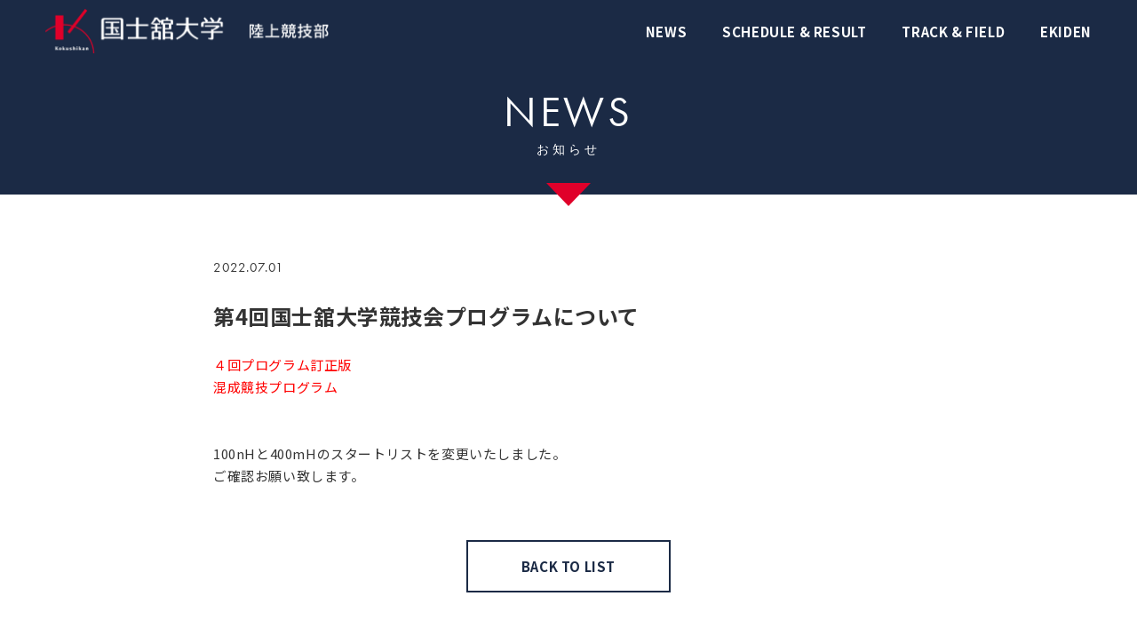

--- FILE ---
content_type: text/css
request_url: https://kokushikan-trackfield.com/wp/wp-content/themes/kokushikan-trackfield/assets/css/style.css?ver=6.9
body_size: 40251
content:
@charset "UTF-8";
/* http://meyerweb.com/eric/tools/css/reset/ 
   v2.0 | 20110126
   License: none (public domain)
*/
@import url("https://fonts.googleapis.com/css2?family=Noto+Sans+JP:wght@400;700&display=swap");
@import url("https://use.typekit.net/vmi2lif.css");
@import url("https://fonts.googleapis.com/css2?family=Noto+Serif+JP:wght@400;700&display=swap&text=箱根の歴史に刻めるほどの強いチームを自分たちの変革によって実現させたい");
html,
body,
div,
span,
applet,
object,
iframe,
h1,
h2,
h3,
h4,
h5,
h6,
p,
blockquote,
pre,
a,
abbr,
acronym,
address,
big,
cite,
code,
del,
dfn,
em,
img,
ins,
kbd,
q,
s,
samp,
small,
strike,
strong,
sub,
sup,
tt,
var,
b,
u,
i,
center,
dl,
dt,
dd,
ol,
ul,
li,
fieldset,
form,
label,
legend,
table,
caption,
tbody,
tfoot,
thead,
tr,
th,
td,
article,
aside,
canvas,
details,
embed,
figure,
figcaption,
footer,
header,
hgroup,
menu,
nav,
output,
ruby,
section,
summary,
time,
mark,
audio,
video {
  margin: 0;
  padding: 0;
  border: 0;
  font-size: 100%;
  font: inherit;
  vertical-align: baseline;
  text-decoration: none;
}

/* HTML5 display-role reset for older browsers */
article,
aside,
details,
figcaption,
figure,
footer,
header,
hgroup,
menu,
nav,
section {
  display: block;
}

body {
  line-height: 1;
}

ol,
ul {
  list-style: none;
}

blockquote,
q {
  quotes: none;
}

blockquote:before, blockquote:after {
  content: "";
  content: none;
}

q:before, q:after {
  content: "";
  content: none;
}

table {
  border-collapse: collapse;
  border-spacing: 0;
}

input[type=submit],
input[type=button] {
  border-radius: 0;
  -webkit-box-sizing: content-box;
  -webkit-appearance: button;
  appearance: button;
  border: none;
  box-sizing: border-box;
  cursor: pointer;
}

input[type=submit]::-webkit-search-decoration,
input[type=button]::-webkit-search-decoration {
  display: none;
}

input[type=submit]::focus,
input[type=button]::focus {
  outline-offset: -2px;
}

.dspPc {
  display: block;
}
@media (max-width: 767px) {
  .dspPc {
    display: none;
  }
}

.dspSp {
  display: none;
}
@media (max-width: 767px) {
  .dspSp {
    display: block;
  }
}

img {
  width: 100%;
}

a {
  transition: 0.15s ease-in-out;
  transition-property: opacity, background, color;
}
a:hover {
  opacity: 0.7;
  cursor: pointer;
}

.wrapper {
  margin: 0 auto;
  max-width: 1100px;
  width: 92%;
}

.wrapper800 {
  margin: 0 auto;
  max-width: 800px;
  width: 92%;
}

.wrapperWide {
  max-width: 1500px;
  margin: 0 auto;
  width: 92%;
}

.section {
  padding: 70px 0;
}
@media (max-width: 767px) {
  .section {
    padding: 50px 0;
  }
}

table.simpleGrayTable {
  width: 100%;
}
table.simpleGrayTable tr {
  width: 100%;
  border-top: 1px solid #cccccc;
  text-align: left;
}
table.simpleGrayTable tr:last-child {
  border-bottom: 1px solid #cccccc;
}
table.simpleGrayTable tr th {
  white-space: nowrap;
  padding: 1.2em;
}
table.simpleGrayTable tr td {
  padding: 1.2em;
}
@media (max-width: 767px) {
  table.simpleGrayTable tr th,
  table.simpleGrayTable tr td {
    width: 100%;
    display: block;
  }
  table.simpleGrayTable tr th {
    padding: 1em 0 0.5em;
    font-weight: bold;
  }
  table.simpleGrayTable tr td {
    padding: 0 0 1em 0;
  }
}

table.boxStyleTable {
  width: 100%;
  border-collapse: collapse;
  line-height: 1.7em;
}
table.boxStyleTable tr {
  width: 100%;
  background: #ffffff;
}
table.boxStyleTable tr th {
  background-color: #f8f8f8;
  border: 1px solid #cccccc;
  padding: 0 1em;
}
table.boxStyleTable tr td {
  border: 1px solid #cccccc;
  padding: 1em 1.5em;
}
@media (max-width: 767px) {
  table.boxStyleTable tr:last-child {
    border-bottom: 1px solid #cccccc;
  }
  table.boxStyleTable tr th,
  table.boxStyleTable tr td {
    display: block;
    border-bottom: none;
    text-align: left;
  }
  table.boxStyleTable tr th {
    padding: 0.5em 4%;
  }
  table.boxStyleTable tr td {
    padding: 1em 4%;
  }
}

ul.dotsList li {
  padding: 0 0 0.1em 20px;
}
ul.dotsList li:before {
  content: "・";
  display: inline-block;
  text-indent: -20px;
}

ol.numList {
  counter-reset: item;
}
ol.numList li {
  padding: 0 0 0.1em 20px;
  list-style-type: none;
}
ol.numList li:before {
  counter-increment: item;
  content: counter(item) ".";
  display: inline-block;
  text-indent: -20px;
}

ol.numBraList {
  counter-reset: item;
}
ol.numBraList li {
  padding: 0 0 0.1em 30px;
  list-style-type: none;
}
ol.numBraList li:before {
  counter-increment: item;
  content: "(" counter(item) ") ";
  display: inline-block;
  text-indent: -30px;
}

a {
  color: #333333;
}

.red {
  color: #E0002A;
}

body {
  font-family: "Noto Sans JP", "Hiragino Kaku Gothic ProN", "Hiragino Sans", "Meiryo", sans-serif;
  font-size: 15px;
  font-weight: 400;
  color: #333;
  letter-spacing: 0.04em;
  line-height: 1.7em;
}

/* IE表示用のCSS　*/
@media all and (-ms-high-contrast: none) {
  body {
    font-family: "メイリオ", Meiryo, sans-serif !important;
  }
}
.futura {
  font-family: "futura-pt";
}

.serif {
  font-family: "Noto Serif JP", serif;
}

h1,
h2,
h3,
h4,
h5 {
  line-height: 1.5em;
}

h2 {
  font-size: 48px;
  display: inline-block;
}
@media (max-width: 767px) {
  h2 {
    font-size: 38px;
  }
}

h3 {
  font-size: 24px;
  font-weight: bold;
}
@media (max-width: 767px) {
  h3 {
    font-size: 20px;
  }
}

h4 {
  font-size: 18px;
  line-height: 1.5em;
}

.bold {
  font-weight: bold;
}

.center {
  text-align: center;
}

.headerWrapper {
  position: absolute;
  width: 100%;
  z-index: 9999;
  background: none;
}

.header {
  position: relative;
  margin: 0 auto;
  height: 70px;
  background: none;
}
@media (max-width: 1000px) {
  .header {
    height: 50px;
  }
}
.header h1.logo {
  position: absolute;
  top: 50%;
  transform: translateY(-50%);
  left: 4%;
  height: 50px;
  z-index: 500;
}
.header h1.logo img {
  height: 100%;
  width: auto;
}
.header h1.logo a:hover {
  opacity: 1;
}
@media (max-width: 1000px) {
  .header h1.logo {
    left: 15px;
    height: 40px;
  }
}
.header .navArea {
  text-align: right;
  margin-right: 4%;
}
.header .navArea .globalMenu {
  position: relative;
  text-align: right;
}
.header .navArea .globalMenu .nav {
  display: flex;
  display: -webkit-flex;
  display: -ms-flexbox;
  justify-content: flex-end;
  -webkit-box-pack: flex-end;
  -ms-flex-pack: flex-end;
  align-items: center;
  -webkit-box-align: center;
  -ms-flex-align: center;
  flex-wrap: wrap;
  -ms-flex-wrap: wrap;
  -moz-box-sizing: border-box;
  -webkit-box-sizing: border-box;
  -o-box-sizing: border-box;
  -ms-box-sizing: border-box;
  height: 70px;
}
.header .navArea .globalMenu .nav li {
  position: relative;
  margin-left: 40px;
  display: inline-block;
  vertical-align: middle;
}
.header .navArea .globalMenu .nav li a {
  transition: 0.15s ease-in-out;
  color: #ffffff;
  font-weight: bold;
  position: relative;
}
.header .navArea .globalMenu .nav li a:hover {
  opacity: 1;
  color: #E0002A;
}
.header .navArea .globalMenu .nav li a:hover:before {
  content: "";
  position: absolute;
  left: 50%;
  transform: translateX(-50%);
  top: -10px;
  width: 6px;
  height: 6px;
  border-radius: 3px;
  background: #E0002A;
}
@media (max-width: 1000px) {
  .header .navArea .btn-gnavi {
    display: block;
    position: fixed;
    top: 0;
    right: 0;
    width: 50px;
    height: 50px;
    z-index: 2000;
    box-sizing: border-box;
    cursor: pointer;
    -webkit-transition: all 0.4s;
    transition: all 0.4s;
    background-color: #1B2A45;
  }
  .header .navArea .btn-gnavi span {
    position: absolute;
    background: #ffffff;
    width: 24px;
    height: 2px;
    -webkit-transition: all 0.4s;
    transition: all 0.4s;
    display: block;
    left: 13px;
  }
  .header .navArea .btn-gnavi span:nth-child(1) {
    top: 18px;
  }
  .header .navArea .btn-gnavi span:nth-child(2) {
    top: 30px;
  }
  .header .navArea .globalMenu {
    position: fixed;
    top: 0;
    right: -100%;
    width: 100%;
    padding: 50px 0 15px;
    box-sizing: border-box;
    z-index: 500;
    background-color: #1B2A45;
    height: 100%;
  }
  .header .navArea .globalMenu .nav {
    display: block;
    width: 100%;
    margin: 0;
  }
  .header .navArea .globalMenu .nav li {
    display: block;
    margin: 0;
    padding: 0 20px;
  }
  .header .navArea .globalMenu .nav li a {
    padding: 15px 0;
    height: auto;
    display: block;
    color: #fff;
    text-align: center;
    margin: 0 auto;
    font-size: 18px;
  }
}

.fixed {
  position: fixed;
  padding: 0;
  width: 100%;
  background-color: #1B2A45;
  z-index: 1000;
  display: block;
  margin: 0 auto;
}
@media (max-width: 767px) {
  .fixed {
    background: none;
  }
  .fixed h1.logo {
    display: none;
  }
  .fixed .btn-gnavi {
    background: #1B2A45;
  }
}

.open .header .navArea .btn-gnavi span {
  background: #ffffff;
  width: 28px;
  z-index: 20;
  left: 11px;
}
.open .header .navArea .btn-gnavi span:nth-child(1) {
  transform: rotate(45deg);
  top: 24px;
}
.open .header .navArea .btn-gnavi span:nth-child(2) {
  transform: rotate(-45deg);
  top: 24px;
}
.open .header .navArea .globalMenu {
  right: 0;
}

.footer {
  background: #1B2A45;
}
.footer .followArea {
  text-align: center;
  padding: 50px 0;
}
.footer .followArea .topSnsWrap {
  margin-top: 10px;
}
.footer .followArea .topSnsWrap a {
  display: inline-block;
  color: #ffffff;
}
.footer .followArea .topSnsWrap a.instagram {
  margin-right: 20px;
}
.footer .followArea .topSnsWrap a.instagram:before {
  content: "";
  background: url(../img/common/icon-instagram.svg) no-repeat center center;
  background-size: contain;
  width: 20px;
  height: 20px;
  display: inline-block;
  vertical-align: middle;
  margin-right: 7px;
}
.footer .followArea .topSnsWrap a.twitter:before {
  content: "";
  background: url(../img/common/icon-twitter.svg) no-repeat center center;
  background-size: contain;
  width: 20px;
  height: 20px;
  display: inline-block;
  vertical-align: middle;
  margin-right: 7px;
}
.footer .pageTop {
  background: rgba(255, 255, 255, 0.1);
  padding: 35px 0;
  text-align: center;
  width: 100%;
  display: block;
}
.footer .pageTop .pageTopIcon {
  width: 50px;
}
.footer .footerBotom {
  padding: 70px 0 60px;
  text-align: center;
}
@media (max-width: 767px) {
  .footer .footerBotom {
    text-align: center;
    padding: 50px 0;
  }
}
.footer .footerBotom .footerLogo {
  max-width: 466px;
  width: 90%;
  margin: 0 auto;
}
.footer .footerBotom .footerBottomWrap {
  color: #ffffff;
  display: block;
  margin: 60px auto 0;
}
@media (max-width: 767px) {
  .footer .footerBotom .footerBottomWrap {
    margin: 40px auto 0;
  }
}
.footer .footerBotom .footerBottomWrap .footerNavWrap {
  display: inline-block;
  vertical-align: top;
  text-align: left;
  margin-right: 80px;
}
.footer .footerBotom .footerBottomWrap .footerNavWrap a {
  color: #ffffff;
}
.footer .footerBotom .footerBottomWrap .footerNavWrap .entry {
  border: 1px solid #ffffff;
  padding: 10px 60px;
  position: relative;
}
.footer .footerBotom .footerBottomWrap .footerNavWrap .entry:after {
  content: "";
  background: url(../img/common/btn-innerarrow-footer.svg) no-repeat center;
  width: 46px;
  height: 19px;
  position: absolute;
  top: 50%;
  transform: translateY(-50%);
  right: -20px;
  transition: all 0.15s;
}
.footer .footerBotom .footerBottomWrap .footerNavWrap .entry:hover {
  opacity: 1;
}
.footer .footerBotom .footerBottomWrap .footerNavWrap .entry:hover:after {
  right: -25px;
}
.footer .footerBotom .footerBottomWrap .footerNavWrap .footerNav {
  margin-top: 30px;
}
.footer .footerBotom .footerBottomWrap .footerNavWrap .footerNav li a {
  padding: 2px 0;
  display: block;
}
@media (max-width: 767px) {
  .footer .footerBotom .footerBottomWrap .footerNavWrap {
    display: none;
  }
}
.footer .footerBotom .footerBottomWrap .footerAddress {
  display: inline-block;
  vertical-align: top;
  text-align: left;
}
@media (max-width: 767px) {
  .footer .footerBotom .footerBottomWrap .footerAddress {
    text-align: center;
  }
}
.footer .footerBotom .footerBottomWrap .footerAddress .addressTtl {
  font-size: 22px;
  margin-bottom: 20px;
}
.footer .footerBotom .footerBottomWrap .footerAddress .addressTtl:before {
  content: "";
  background: url(../img/common/icon-address.svg) no-repeat center center;
  background-size: contain;
  width: 20px;
  height: 26px;
  display: inline-block;
  vertical-align: middle;
  margin-right: 10px;
}
.footer .footerBotom .footerBottomWrap .footerAddress p span {
  display: block;
  margin-top: 15px;
}
.footer .footerBotom .copyright {
  color: #ffffff;
  font-size: 12px;
  margin-top: 40px;
  opacity: 0.4;
}

.pageTtl {
  background-color: #1B2A45;
  padding: 90px 0 40px;
  text-align: center;
  position: relative;
}
.pageTtl:after {
  content: "";
  position: absolute;
  left: 50%;
  transform: translateX(-50%);
  background: url(../img/common/pagettl-sankaku.svg) no-repeat center center;
  background-size: contain;
  width: 50px;
  height: 26px;
  bottom: -13px;
}
.pageTtl h2 {
  color: #ffffff;
  letter-spacing: 0.08em;
}
.pageTtl h2 span {
  display: block;
  font-size: 14px;
  line-height: 1em;
}

a.btn {
  padding: 15px 60px;
  border: 2px solid #1B2A45;
  background: none;
  color: #1B2A45;
  text-align: center;
  display: inline-block;
  font-weight: bold;
}
a.btn:hover {
  background: #1B2A45;
  color: #ffffff;
  opacity: 1;
}
a.btn.white {
  border: 2px solid #ffffff;
  color: #ffffff;
}
a.btn.white:hover {
  background: #ffffff;
  color: #1B2A45;
  opacity: 1;
}

input,
select,
textarea {
  outline: none;
  -moz-appearance: none;
  text-indent: 0.01px;
  text-overflow: "";
  vertical-align: middle;
  font-size: inherit;
  color: inherit;
  -webkit-appearance: button;
  -moz-appearance: button;
  appearance: button;
  appearance: none;
  -webkit-appearance: none;
  -moz-appearance: none;
  padding: 10px;
  border: 1.5px solid #777777;
  color: #333333;
  width: calc(100% - 23px);
  border-radius: 3px;
}
input::placeholder,
select::placeholder,
textarea::placeholder {
  color: #cccccc;
}

.selectWrap {
  position: relative;
}
.selectWrap select {
  padding: 10px 25px 10px 10px;
}
.selectWrap:before {
  z-index: 1;
  content: "";
  background: url(../img/common/select-arrow.svg) no-repeat;
  background-size: contain;
  position: absolute;
  position: absolute;
  top: 50%;
  transform: translateY(-50%);
  right: 10px;
  width: 10px;
  height: 6px;
  pointer-events: none;
}
.selectWrap select {
  width: 100%;
}

.topPage {
  background: #1B2A45;
  color: #ffffff;
}
.topPage .kv {
  position: relative;
  background: url(../img/home/kv01.jpg) no-repeat;
  background-size: cover;
  background-position: center;
  height: 100vh;
  min-height: 700px;
  z-index: 1;
}
@media (max-width: 767px) {
  .topPage .kv {
    min-height: auto;
  }
}
.topPage .kv::before {
  position: absolute;
  content: "";
  width: 100%;
  height: 100%;
  background: transparent linear-gradient(180deg, rgba(26, 50, 92, 0.0509803922) 0%, rgba(27, 42, 69, 0.2039215686) 69%, rgba(27, 42, 69, 0.4705882353) 81%, #1B2A45 100%) 0% 0% no-repeat padding-box;
}
.topPage .kv .catchcopy {
  position: absolute;
  top: 50%;
  left: 50%;
  transform: translate(-50%, -50%);
  width: 90%;
}
.topPage .kv .pageDown {
  position: absolute;
  left: 50%;
  transform: translateX(-50%);
  bottom: 50px;
  border: 2px solid #ffffff;
  border-radius: 42px;
  width: 80px;
  height: 80px;
  z-index: 9999;
}
.topPage .kv .pageDown:after {
  content: "";
  position: absolute;
  background: url(../img/common/btn-innerarrow.svg) no-repeat;
  width: 26px;
  height: 36px;
  display: block;
  top: 20px;
  left: 50%;
  transform: translateX(-50%);
  transition: all 0.15s;
}
.topPage .kv .pageDown:hover {
  opacity: 1;
}
.topPage .kv .pageDown:hover:after {
  top: 25px;
}
.topPage .news {
  padding: 120px 0 60px;
}
@media (max-width: 767px) {
  .topPage .news {
    padding: 90px 0 0;
  }
}
.topPage .news .wrapperWide {
  display: flex;
  display: -webkit-flex;
  display: -ms-flexbox;
  justify-content: space-between;
  -webkit-box-pack: space-between;
  -ms-flex-pack: space-between;
  align-items: top;
  -webkit-box-align: top;
  -ms-flex-align: top;
  flex-wrap: wrap;
  -ms-flex-wrap: wrap;
  -moz-box-sizing: border-box;
  -webkit-box-sizing: border-box;
  -o-box-sizing: border-box;
  -ms-box-sizing: border-box;
}
.topPage .news .wrapperWide .newsTtlArea {
  width: 18%;
}
.topPage .news .wrapperWide .newsList {
  width: 80%;
}
.topPage .news .wrapperWide .newsList li {
  border-top: 1px solid rgba(255, 255, 255, 0.2);
  position: relative;
}
.topPage .news .wrapperWide .newsList li:last-child {
  border-bottom: 1px solid rgba(255, 255, 255, 0.2);
}
.topPage .news .wrapperWide .newsList li a.newsLinkWrap {
  color: #ffffff;
  padding: 15px 25px 15px 20px;
  display: block;
  display: flex;
  display: -webkit-flex;
  display: -ms-flexbox;
  justify-content: space-between;
  -webkit-box-pack: space-between;
  -ms-flex-pack: space-between;
  align-items: center;
  -webkit-box-align: center;
  -ms-flex-align: center;
  flex-wrap: wrap;
  -ms-flex-wrap: wrap;
  -moz-box-sizing: border-box;
  -webkit-box-sizing: border-box;
  -o-box-sizing: border-box;
  -ms-box-sizing: border-box;
}
.topPage .news .wrapperWide .newsList li a.newsLinkWrap .date {
  width: 130px;
}
.topPage .news .wrapperWide .newsList li a.newsLinkWrap .ttl {
  width: calc(100% - 142px);
  padding-right: 12px;
}
.topPage .news .wrapperWide .newsList li a.newsLinkWrap .ttl:after {
  position: absolute;
  top: 50%;
  transform: translateY(-50%);
  right: 20px;
  content: "";
  background: url(../img/common/arrow-s-right.svg) no-repeat;
  background-size: contain;
  width: 8px;
  height: 10px;
  display: block;
}
@media (max-width: 767px) {
  .topPage .news .wrapperWide .newsTtlArea {
    width: 100%;
    margin-bottom: 10px;
  }
  .topPage .news .wrapperWide .newsList {
    width: 100%;
  }
  .topPage .news .wrapperWide .newsList li a.newsLinkWrap {
    padding: 15px 15px 15px 0;
  }
  .topPage .news .wrapperWide .newsList li a.newsLinkWrap .date {
    width: 100%;
  }
  .topPage .news .wrapperWide .newsList li a.newsLinkWrap .ttl {
    width: 100%;
  }
  .topPage .news .wrapperWide .newsList li a.newsLinkWrap .ttl:after {
    right: 0;
  }
}
.topPage .schedule .ttlArea {
  position: relative;
  margin-bottom: 15px;
}
.topPage .schedule .ttlArea a.gotoNewspage {
  position: absolute;
  top: 50%;
  transform: translateY(-50%);
  right: 0;
  color: #ffffff;
  font-size: 14px;
}
.topPage .schedule .ttlArea a.gotoNewspage:after {
  content: "";
  background: url(../img/common/arrow-s-right.svg) no-repeat;
  background-size: contain;
  width: 8px;
  height: 10px;
  display: inline-block;
  margin-left: 30px;
}
@media (max-width: 767px) {
  .topPage .schedule .ttlArea a.gotoNewspage {
    position: relative;
    display: block;
    margin: 10px 0 10px;
  }
}
.topPage .schedule .schedulePickup {
  display: flex;
  display: -webkit-flex;
  display: -ms-flexbox;
  justify-content: space-between;
  -webkit-box-pack: space-between;
  -ms-flex-pack: space-between;
  align-items: center;
  -webkit-box-align: center;
  -ms-flex-align: center;
  flex-wrap: wrap;
  -ms-flex-wrap: wrap;
  -moz-box-sizing: border-box;
  -webkit-box-sizing: border-box;
  -o-box-sizing: border-box;
  -ms-box-sizing: border-box;
}
.topPage .schedule .schedulePickup .imgWrap {
  width: 540px;
}
.topPage .schedule .schedulePickup .imgWrap .img {
  height: 360px;
}
@media (max-width: 1000px) {
  .topPage .schedule .schedulePickup .imgWrap {
    width: 300px;
  }
  .topPage .schedule .schedulePickup .imgWrap .img {
    height: 300px;
  }
}
@media (max-width: 767px) {
  .topPage .schedule .schedulePickup .imgWrap {
    width: 100%;
    position: relative;
  }
  .topPage .schedule .schedulePickup .imgWrap:before {
    content: "";
    display: block;
    padding-top: 75%;
  }
  .topPage .schedule .schedulePickup .imgWrap .img {
    height: auto;
    position: absolute;
    top: 0;
    left: 0;
    bottom: 0;
    right: 0;
  }
}
.topPage .schedule .schedulePickup .txtArea {
  width: calc(100% - 540px);
  background: rgba(255, 255, 255, 0.1);
  height: 360px;
}
.topPage .schedule .schedulePickup .txtArea .txtWrap {
  padding: 40px 50px;
  color: #ffffff;
  text-align-last: left;
}
.topPage .schedule .schedulePickup .txtArea .txtWrap .entryTag {
  color: #ffffff;
  padding: 7px 20px;
  background: #E0002A;
  border-radius: 20px;
  display: none;
}
.topPage .schedule .schedulePickup .txtArea .txtWrap .entryTag:before {
  content: "エントリー受付中";
}
.topPage .schedule .schedulePickup .txtArea .txtWrap .entryTag.nowOnEntry {
  display: inline-block;
}
.topPage .schedule .schedulePickup .txtArea .txtWrap .entryTag.closed {
  display: inline-block;
  background: #777777;
}
.topPage .schedule .schedulePickup .txtArea .txtWrap .entryTag.closed:before {
  content: "エントリーは締め切りました";
}
.topPage .schedule .schedulePickup .txtArea .txtWrap .scheduleTtl {
  margin: 20px 0;
}
.topPage .schedule .schedulePickup .txtArea .txtWrap .scheduleDate {
  font-weight: bold;
  margin-bottom: 20px;
}
.topPage .schedule .schedulePickup .txtArea .txtWrap .scheduleDate span {
  display: block;
  font-size: 13px;
  font-weight: normal;
}
@media (max-width: 1000px) {
  .topPage .schedule .schedulePickup .txtArea {
    width: calc(100% - 300px);
    height: 300px;
  }
  .topPage .schedule .schedulePickup .txtArea .txtWrap {
    padding: 30px 30px;
  }
  .topPage .schedule .schedulePickup .txtArea .txtWrap .scheduleTtl {
    margin: 15px 0;
  }
  .topPage .schedule .schedulePickup .txtArea a.btn {
    padding: 10px 20px;
  }
}
@media (max-width: 767px) {
  .topPage .schedule .schedulePickup .txtArea {
    width: 100%;
    height: auto;
  }
  .topPage .schedule .schedulePickup .txtArea .txtWrap {
    padding: 30px 15px;
  }
  .topPage .schedule .schedulePickup .txtArea .txtWrap .scheduleTtl {
    margin: 15px 0;
  }
}
.topPage .bannerArea {
  display: flex;
  display: -webkit-flex;
  display: -ms-flexbox;
  justify-content: space-between;
  -webkit-box-pack: space-between;
  -ms-flex-pack: space-between;
  align-items: center;
  -webkit-box-align: center;
  -ms-flex-align: center;
  flex-wrap: wrap;
  -ms-flex-wrap: wrap;
  -moz-box-sizing: border-box;
  -webkit-box-sizing: border-box;
  -o-box-sizing: border-box;
  -ms-box-sizing: border-box;
}
.topPage .bannerArea a.topbnr {
  width: 50%;
  display: block;
  text-align: center;
  position: relative;
  background-color: #E0002A;
}
.topPage .bannerArea a.topbnr h2 {
  color: #ffffff;
  position: relative;
  display: block;
  padding: 160px 0;
  z-index: 2;
}
.topPage .bannerArea a.topbnr h2:after {
  content: "";
  position: absolute;
  background: url(../img/common/btn-innerarrow-right.svg) no-repeat center center;
  background-size: 19px 26px;
  border: 2px solid #ffffff;
  border-radius: 42px;
  width: 50px;
  height: 50px;
  display: block;
  top: 50%;
  right: 5%;
  transform: translateY(-50%);
  transition: all 0.15s;
}
@media (max-width: 1000px) {
  .topPage .bannerArea a.topbnr h2 {
    padding: 140px 0;
  }
  .topPage .bannerArea a.topbnr h2:after {
    content: "";
    display: none;
  }
}
@media (max-width: 767px) {
  .topPage .bannerArea a.topbnr h2 {
    padding: 70px 0;
  }
}
.topPage .bannerArea a.topbnr.trackfield {
  background: url(../img/home/bannerimg-trackfield.jpg) no-repeat center center;
  background-size: cover;
}
.topPage .bannerArea a.topbnr.ekiden {
  background: url(../img/home/bannerimg-ekiden.jpg) no-repeat center center;
  background-size: cover;
}
.topPage .bannerArea a.topbnr:after {
  content: "";
  position: absolute;
  top: 0;
  left: 0;
  background-color: rgba(224, 0, 42, 0.8);
  width: 100%;
  height: 100%;
  display: block;
  z-index: 1;
  transition: opacity 0.4s;
  opacity: 0;
}
.topPage .bannerArea a.topbnr:hover {
  opacity: 1;
}
.topPage .bannerArea a.topbnr:hover:after {
  content: "";
  opacity: 1;
}
@media (max-width: 767px) {
  .topPage .bannerArea a.topbnr {
    width: 100%;
  }
}
.topPage .sliderGallery {
  margin-top: 40px;
}
.topPage .sliderGallery li img {
  width: 100%;
}

.newsPage .newsList li {
  border-top: 1px solid rgba(0, 0, 0, 0.2);
  position: relative;
}
.newsPage .newsList li:last-child {
  border-bottom: 1px solid rgba(0, 0, 0, 0.2);
}
.newsPage .newsList li a.newsLinkWrap {
  padding: 15px 25px 15px 20px;
  display: block;
  display: flex;
  display: -webkit-flex;
  display: -ms-flexbox;
  justify-content: space-between;
  -webkit-box-pack: space-between;
  -ms-flex-pack: space-between;
  align-items: center;
  -webkit-box-align: center;
  -ms-flex-align: center;
  flex-wrap: wrap;
  -ms-flex-wrap: wrap;
  -moz-box-sizing: border-box;
  -webkit-box-sizing: border-box;
  -o-box-sizing: border-box;
  -ms-box-sizing: border-box;
}
.newsPage .newsList li a.newsLinkWrap .date {
  width: 130px;
}
.newsPage .newsList li a.newsLinkWrap .ttl {
  width: calc(100% - 142px);
  padding-right: 12px;
}
.newsPage .newsList li a.newsLinkWrap .ttl:after {
  position: absolute;
  top: 50%;
  transform: translateY(-50%);
  right: 20px;
  content: "";
  background: url(../img/common/arrow-s-right.svg) no-repeat;
  background-size: contain;
  width: 8px;
  height: 10px;
  display: block;
}
.newsPage .p-post-btn {
  cursor: pointer;
  transition: 0.15s ease-in-out;
  border-bottom: 1px solid #E0002A;
  display: inline-block;
  color: #E0002A;
  margin-top: 50px;
}
.newsPage .p-post-btn:hover {
  opacity: 0.7;
}
.newsPage .article {
  margin-bottom: 60px;
}
.newsPage .article h3 {
  text-align: left;
  padding: 1em 0;
}

.schedulePage .entryTag {
  color: #ffffff;
  padding: 7px 20px;
  background: #E0002A;
  border-radius: 20px;
  display: none;
}
.schedulePage .entryTag:before {
  content: "エントリー受付中";
}
.schedulePage .entryTag.nowOnEntry {
  display: inline-block;
}
.schedulePage .entryTag.closed {
  display: inline-block;
  background: #777777;
}
.schedulePage .entryTag.closed:before {
  content: "エントリーは締め切りました";
}
.schedulePage .schedulePageWrapper {
  display: flex;
  display: -webkit-flex;
  display: -ms-flexbox;
  justify-content: space-between;
  -webkit-box-pack: space-between;
  -ms-flex-pack: space-between;
  align-items: top;
  -webkit-box-align: top;
  -ms-flex-align: top;
  flex-wrap: wrap;
  -ms-flex-wrap: wrap;
  -moz-box-sizing: border-box;
  -webkit-box-sizing: border-box;
  -o-box-sizing: border-box;
  -ms-box-sizing: border-box;
}
.schedulePage .schedulePageWrapper .scheduleListTtl {
  border-bottom: 2px solid #1B2A45;
  padding-bottom: 10px;
  color: #1B2A45;
}
.schedulePage .schedulePageWrapper .sidemenu {
  width: 210px;
}
.schedulePage .schedulePageWrapper .sidemenu li {
  margin-top: -2px;
}
.schedulePage .schedulePageWrapper .sidemenu li:first-child {
  margin-top: 0;
}
.schedulePage .schedulePageWrapper .sidemenu li a {
  padding: 15px 0;
  width: 100%;
  border: 2px solid #1B2A45;
  background: none;
  color: #1B2A45;
  text-align: center;
  display: inline-block;
  font-weight: bold;
}
.schedulePage .schedulePageWrapper .sidemenu li a:hover {
  background: #1B2A45;
  color: #ffffff;
  opacity: 1;
}
.schedulePage .schedulePageWrapper .sidemenu li a.active {
  background: #1B2A45;
  color: #ffffff;
}
@media (max-width: 1000px) {
  .schedulePage .schedulePageWrapper .sidemenu {
    width: 100%;
    overflow-x: auto;
    white-space: nowrap;
    margin-bottom: 40px;
  }
  .schedulePage .schedulePageWrapper .sidemenu li {
    margin-top: 0;
    margin-left: -6px;
    display: inline-block;
  }
  .schedulePage .schedulePageWrapper .sidemenu li:first-child {
    margin-left: 0;
  }
  .schedulePage .schedulePageWrapper .sidemenu li a {
    padding: 10px;
    width: auto;
  }
}
.schedulePage .schedulePageWrapper .scheduleListWrapper {
  width: calc(100% - 260px);
}
.schedulePage .schedulePageWrapper .scheduleListWrapper .scheduleList li {
  display: flex;
  display: -webkit-flex;
  display: -ms-flexbox;
  justify-content: space-between;
  -webkit-box-pack: space-between;
  -ms-flex-pack: space-between;
  align-items: center;
  -webkit-box-align: center;
  -ms-flex-align: center;
  flex-wrap: wrap;
  -ms-flex-wrap: wrap;
  -moz-box-sizing: border-box;
  -webkit-box-sizing: border-box;
  -o-box-sizing: border-box;
  -ms-box-sizing: border-box;
  border-bottom: 1px solid #cccccc;
  padding: 30px 0;
}
.schedulePage .schedulePageWrapper .scheduleListWrapper .scheduleList li .imgWrap {
  width: 35%;
}
.schedulePage .schedulePageWrapper .scheduleListWrapper .scheduleList li .imgWrap .img {
  height: 220px;
}
@media (max-width: 1000px) {
  .schedulePage .schedulePageWrapper .scheduleListWrapper .scheduleList li .imgWrap {
    width: 100%;
  }
}
.schedulePage .schedulePageWrapper .scheduleListWrapper .scheduleList li .txtArea {
  width: 60%;
}
.schedulePage .schedulePageWrapper .scheduleListWrapper .scheduleList li .txtArea .txtWrap {
  text-align-last: left;
}
.schedulePage .schedulePageWrapper .scheduleListWrapper .scheduleList li .txtArea .txtWrap .entryTag {
  font-size: 12px;
  padding: 3px 15px;
}
.schedulePage .schedulePageWrapper .scheduleListWrapper .scheduleList li .txtArea .txtWrap .scheduleTtl {
  margin: 15px 0 10px;
  font-weight: bold;
}
.schedulePage .schedulePageWrapper .scheduleListWrapper .scheduleList li .txtArea .txtWrap .scheduleDate {
  margin-bottom: 15px;
}
.schedulePage .schedulePageWrapper .scheduleListWrapper .scheduleList li .txtArea .txtWrap .scheduleDate span {
  display: block;
  font-size: 13px;
  font-weight: normal;
}
.schedulePage .schedulePageWrapper .scheduleListWrapper .scheduleList li .txtArea .txtWrap a.btn {
  padding: 10px 20px;
  font-size: 14px;
}
@media (max-width: 1000px) {
  .schedulePage .schedulePageWrapper .scheduleListWrapper .scheduleList li .txtArea {
    width: 100%;
    height: auto;
  }
  .schedulePage .schedulePageWrapper .scheduleListWrapper .scheduleList li .txtArea .txtWrap {
    padding: 20px 0 0;
  }
  .schedulePage .schedulePageWrapper .scheduleListWrapper .scheduleList li .txtArea .txtWrap .scheduleTtl {
    margin: 15px 0;
  }
}
@media (max-width: 1000px) {
  .schedulePage .schedulePageWrapper .scheduleListWrapper {
    width: 100%;
  }
}
.schedulePage .scheduleArticle .scheduleArticleTtl {
  margin-bottom: 1em;
}
.schedulePage .scheduleArticle .scheduleArticleWrap {
  display: flex;
  display: -webkit-flex;
  display: -ms-flexbox;
  justify-content: space-between;
  -webkit-box-pack: space-between;
  -ms-flex-pack: space-between;
  align-items: center;
  -webkit-box-align: center;
  -ms-flex-align: center;
  flex-wrap: wrap;
  -ms-flex-wrap: wrap;
  -moz-box-sizing: border-box;
  -webkit-box-sizing: border-box;
  -o-box-sizing: border-box;
  -ms-box-sizing: border-box;
}
.schedulePage .scheduleArticle .scheduleArticleWrap .imgWrap {
  width: 40%;
}
.schedulePage .scheduleArticle .scheduleArticleWrap .imgWrap .img {
  height: 220px;
}
@media (max-width: 1000px) {
  .schedulePage .scheduleArticle .scheduleArticleWrap .imgWrap {
    width: 100%;
  }
}
.schedulePage .scheduleArticle .scheduleArticleWrap .txtArea {
  width: 55%;
}
.schedulePage .scheduleArticle .scheduleArticleWrap .txtArea .txtWrap {
  text-align: left;
}
.schedulePage .scheduleArticle .scheduleArticleWrap .txtArea .txtWrap .scheduleDate {
  margin-bottom: 15px;
  font-weight: bold;
}
.schedulePage .scheduleArticle .scheduleArticleWrap .txtArea .txtWrap .scheduleDate span {
  display: block;
}
.schedulePage .scheduleArticle .freeAreaContents a {
  color: #E0002A;
  font-weight: bold;
  border-bottom: 1px solid #E0002A;
}
.schedulePage .scheduleArticle .entryTag.nowOnEntry {
  margin-top: 30px;
}
.schedulePage .scheduleArticle .linkTonowOnEntry {
  margin: 50px auto;
}
.schedulePage .scheduleArticle .linkTonowOnEntry .goToEntry {
  display: inline-block;
}
.schedulePage .scheduleArticle .linkTonowOnEntry .goToEntry:before {
  content: "エントリーはこちら";
}
.schedulePage .scheduleArticle .linkTonowOnEntry .result {
  display: none;
}
.schedulePage .scheduleArticle .linkToclosed {
  margin: 50px auto;
}
.schedulePage .scheduleArticle .linkToclosed .goToEntry {
  display: none;
}
.schedulePage .scheduleArticle .linkToclosed .result {
  display: inline-block;
}
.schedulePage .scheduleArticle .linkToclosed .result:before {
  content: "大会結果はこちら";
}

.track-fieldPage .memberListIndex {
  display: flex;
  display: -webkit-flex;
  display: -ms-flexbox;
  justify-content: start;
  -webkit-box-pack: start;
  -ms-flex-pack: start;
  align-items: top;
  -webkit-box-align: top;
  -ms-flex-align: top;
  flex-wrap: wrap;
  -ms-flex-wrap: wrap;
  -moz-box-sizing: border-box;
  -webkit-box-sizing: border-box;
  -o-box-sizing: border-box;
  -ms-box-sizing: border-box;
}
.track-fieldPage .memberListIndex li a {
  font-weight: bold;
  padding: 5px 15px;
  display: block;
}
.track-fieldPage .memberListIndex li a:hover {
  color: #E0002A;
}
.track-fieldPage .memberListGroup {
  margin-top: 70px;
}
.track-fieldPage .memberListGroup .groupTtl {
  text-align: center;
  margin-bottom: 1.2em;
}
.track-fieldPage .memberListGroup .memberListTableWrap {
  overflow: none;
}
@media (max-width: 1000px) {
  .track-fieldPage .memberListGroup .memberListTableWrap {
    display: block;
    overflow-x: scroll;
    white-space: nowrap;
    -webkit-overflow-scrolling: touch;
  }
}
.track-fieldPage .memberListGroup .memberListTableWrap td img {
  width: auto;
  display: inline-block;
  vertical-align: middle;
  margin-left: 10px;
  height: 26px;
}

.entryPage .entryPageWrapper .itemTtl {
  font-weight: bold;
  margin: 50px 0 20px;
}
.entryPage .entryPageWrapper .itemInner {
  padding: 0 1em;
}
.entryPage .entryPageWrapper .itemInner .btn {
  margin-bottom: 20px;
  padding: 15px 30px;
}
.entryPage .entryPageWrapper .itemInner .imgWrap {
  margin: 20px 0;
  width: 100%;
  max-width: 500px;
}
.entryPage .entryPageWrapper .itemInner span.bold {
  margin-top: 10px;
  display: block;
}

.ekidenPage .navyBg {
  width: 100%;
  padding-top: 70px;
  background-color: #1B2A45;
}
@media (max-width: 767px) {
  .ekidenPage .navyBg {
    padding-top: 50px;
  }
}
.ekidenPage .ekidenKvWrapper {
  text-align: center;
  position: relative;
}
.ekidenPage .ekidenKvWrapper .ekidenKv {
  position: relative;
  background: url(../img/ekiden/ekiden-kv.png) no-repeat center bottom;
  background-size: cover;
  width: 100%;
  height: 690px;
}
.ekidenPage .ekidenKvWrapper .ekidenKv::before {
  position: absolute;
  content: "";
  background: url(../img/ekiden/ekiden-kv-back.svg) no-repeat right bottom;
  background-size: cover;
  width: 100%;
  height: 100%;
  bottom: 0;
  right: 0;
  z-index: -1;
}
@media (max-width: 767px) {
  .ekidenPage .ekidenKvWrapper .ekidenKv::before {
    bottom: 20px;
  }
}
.ekidenPage .ekidenKvWrapper .ekidenKv .ekidenCatch {
  position: absolute;
  left: 50%;
  transform: translateX(-50%);
  top: 20%;
  width: 80%;
  opacity: 0.9;
}
@media (max-width: 767px) {
  .ekidenPage .ekidenKvWrapper .ekidenKv .ekidenCatch {
    top: 35%;
  }
}
.ekidenPage .intro {
  margin-bottom: 120px;
}
.ekidenPage .intro h4 {
  font-size: 32px;
  font-weight: bold;
  line-height: 1.5em;
}
@media (max-width: 767px) {
  .ekidenPage .intro h4 {
    font-size: 24px;
  }
}
.ekidenPage .aboutUs {
  position: relative;
  background-color: #F2F2F2;
  padding: 50px 0 100px;
}
@media (max-width: 767px) {
  .ekidenPage .aboutUs {
    padding: 0 0 50px;
  }
}
.ekidenPage .aboutUs:before {
  position: absolute;
  content: "";
  background: url(../img/ekiden/ekiden-bg-yellow.svg) no-repeat top left;
  background-size: cover;
  top: -150px;
  left: 0;
  width: 58%;
  height: 157px;
  z-index: -1;
}
@media (max-width: 767px) {
  .ekidenPage .aboutUs:before {
    top: -120px;
  }
}
.ekidenPage .aboutUs:after {
  position: absolute;
  content: "";
  background: url(../img/ekiden/ekiden-bg-gray.svg) no-repeat bottom center;
  background-size: cover;
  top: -157px;
  right: 0;
  width: 100%;
  height: 157px;
  z-index: 1;
}
.ekidenPage .aboutUs .sqBoxBg {
  transform: skewX(-25deg);
  background-color: #1B2A45;
  display: inline-block;
  margin-bottom: 60px;
}
@media (max-width: 767px) {
  .ekidenPage .aboutUs .sqBoxBg {
    margin-bottom: 40px;
  }
}
.ekidenPage .aboutUs .sqBoxBg h5 {
  font-size: 22px;
  color: #ffffff;
  transform: skewX(25deg);
  text-align: center;
  padding: 15px 100px;
}
@media (max-width: 767px) {
  .ekidenPage .aboutUs .sqBoxBg h5 {
    padding: 15px;
    font-size: 18px;
  }
}
.ekidenPage .aboutUs .sqBoxBg h5 span {
  font-size: 16px;
  color: #ECEC1B;
  display: block;
  line-height: 1.5em;
}
.ekidenPage .aboutUs .flexWrapper {
  display: flex;
  display: -webkit-flex;
  display: -ms-flexbox;
  justify-content: space-between;
  -webkit-box-pack: space-between;
  -ms-flex-pack: space-between;
  align-items: center;
  -webkit-box-align: center;
  -ms-flex-align: center;
  flex-wrap: wrap;
  -ms-flex-wrap: wrap;
  -moz-box-sizing: border-box;
  -webkit-box-sizing: border-box;
  -o-box-sizing: border-box;
  -ms-box-sizing: border-box;
  flex-wrap: wrap-reverse;
}
.ekidenPage .aboutUs .flexWrapper .txtArea {
  text-align: left;
  line-height: 2em;
  width: 42%;
}
.ekidenPage .aboutUs .flexWrapper .imgArea {
  width: 54%;
}
@media (max-width: 767px) {
  .ekidenPage .aboutUs .flexWrapper .txtArea,
  .ekidenPage .aboutUs .flexWrapper .imgArea {
    width: 100%;
  }
  .ekidenPage .aboutUs .flexWrapper .imgArea {
    margin-bottom: 30px;
  }
}
.ekidenPage .snsArea {
  text-align: center;
}
.ekidenPage .snsArea .snsTtl {
  font-size: 28px;
  color: #1B2A45;
  position: relative;
  font-weight: bold;
  margin-bottom: 70px;
}
.ekidenPage .snsArea .snsTtl:before {
  content: "";
  position: absolute;
  background-color: #ECEC1B;
  height: 4px;
  width: 170px;
  bottom: -10px;
  left: 50%;
  transform: translate(-50%);
  display: block;
}
.ekidenPage .snsArea .snsTtl:after {
  content: "";
  position: absolute;
  background-color: #ECEC1B;
  height: 4px;
  width: 100px;
  bottom: -25px;
  left: 50%;
  transform: translate(-50%);
  display: block;
}
.ekidenPage .snsArea a.btnEkiden {
  padding: 15px 0;
  text-align: center;
  display: inline-block;
  font-weight: bold;
  color: #ECEC1B;
  background-color: #1B2A45;
  width: 240px;
}
.ekidenPage .snsArea a.btnEkiden.instagram {
  margin-right: 20px;
}
.ekidenPage .snsArea a.btnEkiden.instagram:before {
  content: "";
  background: url(../img/ekiden/icon-instagram.svg) no-repeat center center;
  background-size: contain;
  width: 20px;
  height: 20px;
  display: inline-block;
  vertical-align: middle;
  margin-right: 7px;
}
.ekidenPage .snsArea a.btnEkiden.twitter:before {
  content: "";
  background: url(../img/ekiden/icon-twitter.svg) no-repeat center center;
  background-size: contain;
  width: 20px;
  height: 20px;
  display: inline-block;
  vertical-align: middle;
  margin-right: 7px;
}
@media (max-width: 767px) {
  .ekidenPage .snsArea a.btnEkiden {
    display: block;
    margin: 0 auto;
  }
  .ekidenPage .snsArea a.btnEkiden.instagram {
    margin: 0 auto 20px;
  }
}
.ekidenPage .members {
  margin-bottom: 70px;
}
@media (max-width: 767px) {
  .ekidenPage .members {
    margin-bottom: 50px;
  }
}
.ekidenPage .members .membersTtlWrapper {
  background: url(../img/ekiden/ekiden-membertriangle.svg) no-repeat bottom center;
  background-size: cover;
  width: 100%;
  text-align: center;
  padding: 40px 0 50px;
}
@media (max-width: 767px) {
  .ekidenPage .members .membersTtlWrapper {
    padding: 20px 0 30px;
  }
}
.ekidenPage .members .membersTtlWrapper h2 {
  color: #1B2A45;
}
.ekidenPage .members .memberListGroup {
  margin-top: 70px;
}
.ekidenPage .members .memberListGroup .groupTtl {
  text-align: center;
  margin-bottom: 1.2em;
}
.ekidenPage .members .memberListGroup .memberListTableWrap {
  overflow: none;
}
@media (max-width: 1000px) {
  .ekidenPage .members .memberListGroup .memberListTableWrap {
    display: block;
    overflow-x: scroll;
    white-space: nowrap;
    -webkit-overflow-scrolling: touch;
  }
}
.ekidenPage .members .memberListGroup .memberListTableWrap td img {
  width: auto;
  display: inline-block;
  vertical-align: middle;
  margin-left: 10px;
  height: 26px;
}

--- FILE ---
content_type: text/css; charset=utf-8
request_url: https://fonts.googleapis.com/css2?family=Noto+Serif+JP:wght@400;700&display=swap&text=%E7%AE%B1%E6%A0%B9%E3%81%AE%E6%AD%B4%E5%8F%B2%E3%81%AB%E5%88%BB%E3%82%81%E3%82%8B%E3%81%BB%E3%81%A9%E3%81%AE%E5%BC%B7%E3%81%84%E3%83%81%E3%83%BC%E3%83%A0%E3%82%92%E8%87%AA%E5%88%86%E3%81%9F%E3%81%A1%E3%81%AE%E5%A4%89%E9%9D%A9%E3%81%AB%E3%82%88%E3%81%A3%E3%81%A6%E5%AE%9F%E7%8F%BE%E3%81%95%E3%81%9B%E3%81%9F%E3%81%84
body_size: 85
content:
@font-face {
  font-family: 'Noto Serif JP';
  font-style: normal;
  font-weight: 400;
  font-display: swap;
  src: url(https://fonts.gstatic.com/l/font?kit=xn7mYHs72GKoTvER4Gn3b5eMXNukZEY1ZbomWDga-FMjiyFSQJN2JuiHaJT5eidA7PGR4RToEKF4bPE9bZag1Dyp3NfqLGQOwb2LU6nhdf3CcKrDBb0gZVAOIP9Kq1-Y2goPOq7s3u2kXtyFOhC-krBdazaRcE4glDinvjLtKKB5XZ6lJl924uHLCLNvc_8&skey=311bf6d07cd0b6c8&v=v33) format('woff2');
}
@font-face {
  font-family: 'Noto Serif JP';
  font-style: normal;
  font-weight: 700;
  font-display: swap;
  src: url(https://fonts.gstatic.com/l/font?kit=xn7mYHs72GKoTvER4Gn3b5eMXNukZEY1ZbomWDga-FMjiyFSQJN2JuiHaJT5eidA7PGR4RToEKF4bPE9bZag1Dyp3NfqLGQOwb2LU6nhdf3CcKrDBb0gZVAOIP9Kq1-Y2goPOq7s3u2kXtyFOhC-krBdazaRcE4glDinvjLtKKB5XZ6lJl924uHLCLNvc_8&skey=311bf6d07cd0b6c8&v=v33) format('woff2');
}


--- FILE ---
content_type: image/svg+xml
request_url: https://kokushikan-trackfield.com/wp/wp-content/themes/kokushikan-trackfield/assets/img/common/icon-address.svg
body_size: 300
content:
<svg xmlns="http://www.w3.org/2000/svg" width="20" height="26" viewBox="0 0 20 26"><path d="M8.972,25.475C1.4,14.779,0,13.681,0,9.75A9.877,9.877,0,0,1,10,0,9.877,9.877,0,0,1,20,9.75c0,3.931-1.4,5.029-8.972,15.725a1.269,1.269,0,0,1-2.055,0ZM10,13.812A4.116,4.116,0,0,0,14.167,9.75,4.116,4.116,0,0,0,10,5.687,4.116,4.116,0,0,0,5.833,9.75,4.116,4.116,0,0,0,10,13.812Z" fill="#fff"/></svg>

--- FILE ---
content_type: image/svg+xml
request_url: https://kokushikan-trackfield.com/wp/wp-content/themes/kokushikan-trackfield/assets/img/common/btn-innerarrow-footer.svg
body_size: 233
content:
<svg xmlns="http://www.w3.org/2000/svg" width="45.845" height="18.907" viewBox="0 0 45.845 18.907"><g transform="translate(20 18.201) rotate(-90)"><path d="M-4446.272-2948.121l1.413-1.416,7.041,7.017v-42.026h2v42.026l7.042-7.017,1.412,1.416-9.454,9.42Z" transform="translate(4445.566 2964.547)" fill="#fff"/></g></svg>

--- FILE ---
content_type: image/svg+xml
request_url: https://kokushikan-trackfield.com/wp/wp-content/themes/kokushikan-trackfield/assets/img/common/icon-twitter.svg
body_size: 729
content:
<svg xmlns="http://www.w3.org/2000/svg" width="19.995" height="19.995" viewBox="0 0 19.995 19.995"><path d="M17.853,2.25H2.142A2.143,2.143,0,0,0,0,4.392V20.1a2.143,2.143,0,0,0,2.142,2.142H17.853A2.143,2.143,0,0,0,20,20.1V4.392A2.143,2.143,0,0,0,17.853,2.25ZM15.67,9.338c.009.125.009.254.009.379a8.272,8.272,0,0,1-8.328,8.328,8.29,8.29,0,0,1-4.494-1.312,6.167,6.167,0,0,0,.705.036,5.869,5.869,0,0,0,3.633-1.25,2.931,2.931,0,0,1-2.736-2.031,3.155,3.155,0,0,0,1.321-.054,2.927,2.927,0,0,1-2.343-2.874v-.036a2.925,2.925,0,0,0,1.321.37,2.921,2.921,0,0,1-1.3-2.437,2.891,2.891,0,0,1,.4-1.477,8.312,8.312,0,0,0,6.034,3.062A2.933,2.933,0,0,1,14.88,7.369a5.736,5.736,0,0,0,1.857-.705,2.92,2.92,0,0,1-1.285,1.611,5.825,5.825,0,0,0,1.687-.455A6.161,6.161,0,0,1,15.67,9.338Z" transform="translate(0 -2.25)" fill="#fff"/></svg>

--- FILE ---
content_type: image/svg+xml
request_url: https://kokushikan-trackfield.com/wp/wp-content/themes/kokushikan-trackfield/assets/img/common/pagettl-sankaku.svg
body_size: 86
content:
<svg xmlns="http://www.w3.org/2000/svg" width="50" height="26" viewBox="0 0 50 26"><path d="M25,0,50,26H0Z" transform="translate(50 26) rotate(180)" fill="#e0002a"/></svg>

--- FILE ---
content_type: image/svg+xml
request_url: https://kokushikan-trackfield.com/wp/wp-content/themes/kokushikan-trackfield/assets/img/common/icon-pagetop.svg
body_size: 114
content:
<svg xmlns="http://www.w3.org/2000/svg" width="50" height="28" viewBox="0 0 50 28"><path d="M14.875,40,34,22.694,53.125,40,59,34.672,34,12,9,34.672Z" transform="translate(-9 -12)" fill="#fff"/></svg>

--- FILE ---
content_type: application/javascript
request_url: https://kokushikan-trackfield.com/wp/wp-content/themes/kokushikan-trackfield/assets/js/style.js?ver=1.0
body_size: 6197
content:
// ==========================================================================
// Change Image Files Automatically for PC and SP
// ==========================================================================

$(window).on('load resize', function () {

    var w = $(window).width();
    var x = 767; //画像を差し替えを実行するウィンドウサイズ

    if (w <= x) {

        var before = '_pc',
            after = '_sp';

        replaceImg();

    } else {

        var before = '_sp',
            after = '_pc';

        replaceImg();

    }

    function replaceImg() {
        $('img[src*=_pc],img[src*=_sp]').each(function () {
            var img = $(this).attr('src').replace(before, after);
            if ($(this).attr('src').match(before)) {
                $(this).attr('src', img);
            }
        });
    }

})

// ==========================================================================
// Smooth Movement to Page Top
// ==========================================================================

$(function () {
    var topBtn = $('#pageTop');
    topBtn.hide();
    //スクロールが100に達したらボタン表示
    $(window).scroll(function () {
        if ($(this).scrollTop() > 100) {
            topBtn.fadeIn();
        } else {
            topBtn.fadeOut();
        }
    });
    //スクロールしてトップ
    topBtn.click(function () {
        $('body,html').animate({
            scrollTop: 0
        }, 500);
        return false;
    });
});

// ==========================================================================
// Global Navigation
// ==========================================================================

$(function () {
    var headNav = $(".header");
    $(window).on('load scroll', function () {
        if ($(this).scrollTop() > 500 && headNav.hasClass('fixed') == false) {
            headNav.css({
                "top": '-120px'
            });
            //クラスfixedを付与
            headNav.addClass('fixed');
            headNav.animate({
                "top": 0
            }, 600);
        } else if ($(this).scrollTop() < 300 && headNav.hasClass('fixed') == true) {
            headNav.removeClass('fixed');
        }
    });

    $('.btn-gnavi').on('click', function () {
        $('body').toggleClass('open');
    });
    $('.white-bg').on('click', function () {
        $('body').removeClass('open');
    });
    $('.globalMenu a').on('click', function () {
        $('body').removeClass('open');
    });
});


// ==========================================================================
// Anchor Link in tab
// ==========================================================================

//ダイレクトリンク
$(function () {
    //クリックしたときのファンクションをまとめて指定
    $('ul.tab_area li').click(function () {
        //.index()を使いクリックされたタブが何番目かを調べ、
        //		indexという変数に代入します。
        var index = $('ul.tab_area li').index(this);

        //コンテンツを一度すべて非表示にし、
        $('.contentArea').css('display', 'none');

        //クリックされたタブと同じ順番のコンテンツを表示します。
        $('.contentArea').eq(index).fadeIn();

        //タブについているクラスselectを消し、
        $('.tab_area li').removeClass('select');

        //クリックされたタブのみにクラスselectをつけます。
        $(this).addClass('select')
    });
});


// ==========================================================================
// Smooth Scroll
// ==========================================================================


$(function () {
    if (window.matchMedia('(min-width: 769px)').matches) {
        $('a[href^="#"]').click(function () {
            // 移動先を70px下にずらす
            var adjust = -70;
            // スクロールの速度
            var speed = 400; // ミリ秒
            // アンカーの値取得
            var href = $(this).attr("href");
            // 移動先を取得
            var target = $(href == "#" || href == "" ? 'html' : href);
            // 移動先を調整
            var position = target.offset().top + adjust;
            // スムーススクロール
            $('body,html').animate({
                scrollTop: position
            }, speed, 'swing');
            return false;
        });
        //600px以下の場合
    } else {
        $('a[href^="#"]').click(function () {
            // 移動先を70px下にずらす
            var adjust = -50;
            // スクロールの速度
            var speed = 400; // ミリ秒
            // アンカーの値取得
            var href = $(this).attr("href");
            // 移動先を取得
            var target = $(href == "#" || href == "" ? 'html' : href);
            // 移動先を調整
            var position = target.offset().top + adjust;
            // スムーススクロール
            $('body,html').animate({
                scrollTop: position
            }, speed, 'swing');
            return false;
        });
    };
});


// ==========================================================================
// Read more
// ==========================================================================

var now_post_num = 10; // 現在表示されている数
var get_post_num = 10; // 一度に取得する数
$(function () {
    $(document).on('click', '.p-post-btn', function () {

        var ajax_url = 'https://kokushikan-trackfield.com/wp/wp-content/themes/kokushikan-trackfield/more.php';

        $.ajax({
                type: 'post',
                url: ajax_url,
                data: {
                    'now_post_num': now_post_num,
                    'get_post_num': get_post_num,
                },
                dataType: 'html',
            })
            .done(function (data) {
                now_post_num = now_post_num + get_post_num;
                $("#more_disp").remove();
                $(".newsList").append(data);
            })
            .fail(function () { // ajax通信成失敗の処理
                alert('エラーが発生しました');
            })
        return false;
    });
});